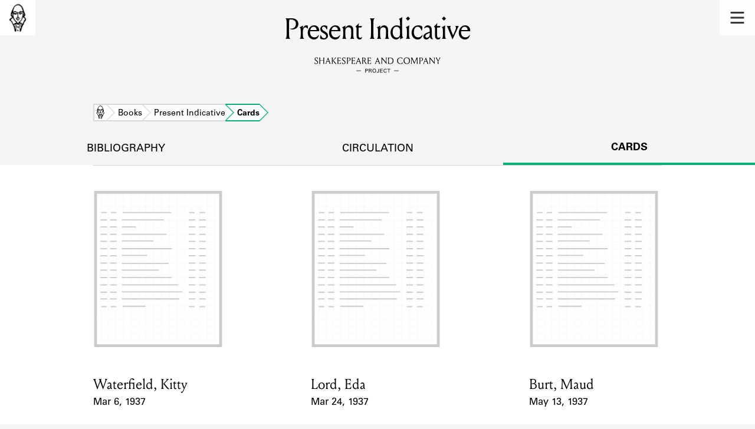

--- FILE ---
content_type: text/html; charset=utf-8
request_url: https://shakespeareandco.princeton.edu/books/coward-present-indicative/cards/
body_size: 5016
content:


<!DOCTYPE html>
<html lang="en" xmlns:schema="http://schema.org/" xmlns:og="http://ogp.me/ns#" class="no-js">
    <head>
        <!-- metadata -->
        <title>Present Indicative Cards · Library Holdings · Shakespeare and Company Project</title>
        <meta charset="utf-8">
        <meta name="viewport" content="width=device-width, initial-scale=1">
        <link rel="apple-touch-icon" sizes="180x180" href="/static/favicon/apple-touch-icon.png" />
        <link rel="icon" type="image/png" sizes="32x32" href="/static/favicon/favicon-32x32.png" />
        <link rel="icon" type="image/png" sizes="16x16" href="/static/favicon/favicon-16x16.png" />
        <link rel="manifest" href="/static/favicon/site.webmanifest" />
        <link rel="mask-icon" href="/static/favicon/safari-pinned-tab.svg" color="#E9E9E9" />
        <meta name="theme-color" content="#ffffff" />
        







<meta name="description" content="9 cards"/>



<meta name="citation_publisher" content="Center for Digital Humanities, Princeton University"/>
 
<meta name="citation_public_url" content="https://shakespeareandco.princeton.edu/books/coward-present-indicative/cards/" />





<meta property="og:title" content="Lending library cards that reference Present Indicative" />

<meta property="og:type" content="website" />

<meta property="og:description" content="9 cards"/>

<meta property="og:site_name" content="Shakespeare and Company Project"/>


<meta name="twitter:card" content="summary_large_image" />

<meta name="twitter:title" content="Lending library cards that reference Present Indicative"/>


<meta name="twitter:description" content="9 cards" />



 


  
    
    <meta property="og:image" content="https://iiif.princeton.edu/loris/figgy_prod/ca%2Fad%2F5a%2Fcaad5a4ffbf74b3c829179e4679232c6%2Fintermediate_file.jp2/full/1080,/0/default.jpg" />
    <meta name="twitter:image" content="https://iiif.princeton.edu/loris/figgy_prod/ca%2Fad%2F5a%2Fcaad5a4ffbf74b3c829179e4679232c6%2Fintermediate_file.jp2/full/1080,/0/default.jpg" />
    


<meta property="og:url" content="https://shakespeareandco.princeton.edu/books/coward-present-indicative/cards/" />
<meta name="twitter:url" content="https://shakespeareandco.princeton.edu/books/coward-present-indicative/cards/" />
<meta name="twitter:domain" content="shakespeareandco.princeton.edu" />
<meta name="twitter:site" content="@ShakesCoProject" />



        

        
        <script type="application/ld+json" nonce="OZ0qW2Z43mPtnC0gkeYpCw==">{
  "@context": {
    "brick": "https://brickschema.org/schema/Brick#",
    "csvw": "http://www.w3.org/ns/csvw#",
    "dc": "http://purl.org/dc/elements/1.1/",
    "dcam": "http://purl.org/dc/dcam/",
    "dcat": "http://www.w3.org/ns/dcat#",
    "dcmitype": "http://purl.org/dc/dcmitype/",
    "dcterms": "http://purl.org/dc/terms/",
    "doap": "http://usefulinc.com/ns/doap#",
    "foaf": "http://xmlns.com/foaf/0.1/",
    "geo": "http://www.opengis.net/ont/geosparql#",
    "odrl": "http://www.w3.org/ns/odrl/2/",
    "org": "http://www.w3.org/ns/org#",
    "owl": "http://www.w3.org/2002/07/owl#",
    "prof": "http://www.w3.org/ns/dx/prof/",
    "prov": "http://www.w3.org/ns/prov#",
    "qb": "http://purl.org/linked-data/cube#",
    "rdf": "http://www.w3.org/1999/02/22-rdf-syntax-ns#",
    "rdfs": "http://www.w3.org/2000/01/rdf-schema#",
    "schema": "https://schema.org/",
    "schema1": "http://schema.org/",
    "sh": "http://www.w3.org/ns/shacl#",
    "skos": "http://www.w3.org/2004/02/skos/core#",
    "sosa": "http://www.w3.org/ns/sosa/",
    "ssn": "http://www.w3.org/ns/ssn/",
    "time": "http://www.w3.org/2006/time#",
    "vann": "http://purl.org/vocab/vann/",
    "void": "http://rdfs.org/ns/void#",
    "wgs": "https://www.w3.org/2003/01/geo/wgs84_pos#",
    "xsd": "http://www.w3.org/2001/XMLSchema#"
  },
  "@graph": [
    {
      "@id": "https://shakespeareandco.princeton.edu/books/coward-present-indicative/cards/",
      "@type": "schema1:WebPage",
      "schema1:breadcrumb": {
        "@id": "_:Nc144304c09514402bd7f596578918c3e"
      }
    },
    {
      "@id": "_:Nc144304c09514402bd7f596578918c3e",
      "@type": "schema1:BreadcrumbList",
      "schema1:itemListElement": [
        {
          "@id": "_:N3994e969a5e54c52a9ecb73d5cfd25ef"
        },
        {
          "@id": "_:N14e79775f28947b486613b3fc54e79f1"
        },
        {
          "@id": "_:Nfdfea3879e9247a89d955cee9615b64d"
        },
        {
          "@id": "_:Ne5c27b07bb704f72b8a3feab858728ed"
        }
      ]
    },
    {
      "@id": "_:N3994e969a5e54c52a9ecb73d5cfd25ef",
      "@type": "schema1:ListItem",
      "schema1:item": "https://shakespeareandco.princeton.edu/",
      "schema1:name": "Home",
      "schema1:position": 1
    },
    {
      "@id": "_:N14e79775f28947b486613b3fc54e79f1",
      "@type": "schema1:ListItem",
      "schema1:item": "https://shakespeareandco.princeton.edu/books/coward-present-indicative/",
      "schema1:name": "Present Indicative",
      "schema1:position": 3
    },
    {
      "@id": "_:Nfdfea3879e9247a89d955cee9615b64d",
      "@type": "schema1:ListItem",
      "schema1:item": "https://shakespeareandco.princeton.edu/books/coward-present-indicative/cards/",
      "schema1:name": "Cards",
      "schema1:position": 4
    },
    {
      "@id": "_:Ne5c27b07bb704f72b8a3feab858728ed",
      "@type": "schema1:ListItem",
      "schema1:item": "https://shakespeareandco.princeton.edu/books/",
      "schema1:name": "Books",
      "schema1:position": 2
    }
  ]
}</script>
        
        <!-- analytics -->
        
            

<script async src="https://www.googletagmanager.com/gtag/js?id=G-H1FNDPYCC6"></script>
<script nonce="OZ0qW2Z43mPtnC0gkeYpCw==">
  
    window.dataLayer = window.dataLayer || [];
    function gtag(){dataLayer.push(arguments);}
    gtag('js', new Date());

    gtag('config', 'G-H1FNDPYCC6');
</script>

        
        <!-- styles -->
        
        
        <link href="/static/css/main-bfffd963f93d1c02d2e2.min.css" rel="stylesheet" />
        <link href="/static/css/print-bfffd963f93d1c02d2e2.min.css" rel="stylesheet"  media="print" />
        
        <!-- scripts -->
        <script src="/static/js/main-bfffd963f93d1c02d2e2.min.js" ></script>
        
<script src="/static/js/activities-bfffd963f93d1c02d2e2.min.js" ></script>

        

<script defer data-domain="shakespeareandco.princeton.edu" src="https://plausible.io/js/script.file-downloads.hash.outbound-links.js "></script>


    </head>
    <body>
        


        
<nav id="main-nav" aria-label="header">
    <ul class="corners">
        <li class="home square">
            <a href="/" aria-label="home">
                <img src="/static/img/logo/SCo_logo_graphic.png" alt="Shakespeare & Company">
            </a>
        </li>
        <li class="menu square">
            <a id="open-main-menu" href="#main-menu" role="button">
                <img src="/static/img/icons/Menu.svg" alt="Open main menu">
            </a>
        </li>
    </ul>
    <ul id="main-menu" aria-label="primary navigation" aria-hidden="true">
        <li class="menu square">
            <a id="close-main-menu" href="#" role="button">
                <img src="/static/img/icons/Delete.svg" alt="Close main menu">
            </a>
        </li>
        
            <li>
                <a href="/members/">
                    <span class="title">Members</span>
                    <span class="subtitle">Learn about the members of the lending library.</span>
                </a>
            </li>
        
            <li>
                <a href="/books/">
                    <span class="title">Books</span>
                    <span class="subtitle">Explore the lending library holdings.</span>
                </a>
            </li>
        
            <li>
                <a href="/analysis/">
                    <span class="title">Discoveries</span>
                    <span class="subtitle">Learn about the Shakespeare and Company community.</span>
                </a>
            </li>
        
            <li>
                <a href="/sources/">
                    <span class="title">Sources</span>
                    <span class="subtitle">Learn about the lending library cards, logbooks, and address books.</span>
                </a>
            </li>
        
            <li>
                <a href="/about/">
                    <span class="title">About</span>
                    <span class="subtitle">Learn about the Shakespeare and Company Project.</span>
                </a>
            </li>
        
    </ul>
</nav>
        

<header id="page-header" class="detail">
    <img class="bookmark" src="/static/img/headers/header-bookmark.svg" alt="">
    <h1>Present Indicative</h1>
    <img class="logotype" src="/static/img/logo/SCo_logo_text.svg" alt="Shakespeare and Company Project">
    <p class="tagline"></p>
    <img class="chevron" src="/static/img/icons/chevron_down.png" alt="">
</header>


        <main class="tabbed white">
        


<nav class="breadcrumbs">
    <ol>
        
            <li class="home">
            
                <a href="https://shakespeareandco.princeton.edu/">Home</a>
            
            </li>
        
            <li >
            
                <a href="https://shakespeareandco.princeton.edu/books/">Books</a>
            
            </li>
        
            <li >
            
                <a href="https://shakespeareandco.princeton.edu/books/coward-present-indicative/">Present Indicative</a>
            
            </li>
        
            <li >
             
                <span>Cards</span>
            
            </li>
        
    </ol>
</nav>
<nav class="tabs" aria-label="tabs">
    <li class="tab">
        <a href="/books/coward-present-indicative/">bibliography</a>
    </li>
    <li class="tab">
        <a href="/books/coward-present-indicative/circulation/">circulation</a>
    </li>
    <li class="tab" aria-selected="true">
        <a href="/books/coward-present-indicative/cards/">cards</a>
    </li>
</nav>

<section class="book-cards">
    
    <ol class="card-results">
    
    <li class="card result">
        
        <a href="/members/waterfield-kitty/cards/7776533b-c9d2-4781-a752-1a9b18a97cfa/#e28902"
            aria-label="1937 lending card for Waterfield, Kitty">
                
                <picture>
                  
                    <source srcset="https://iiif.princeton.edu/loris/figgy_prod/ca%2Fad%2F5a%2Fcaad5a4ffbf74b3c829179e4679232c6%2Fintermediate_file.jp2/full/225,/0/default.jpg, https://iiif.princeton.edu/loris/figgy_prod/ca%2Fad%2F5a%2Fcaad5a4ffbf74b3c829179e4679232c6%2Fintermediate_file.jp2/full/450,/0/default.jpg 2x">
                    <img src="https://iiif.princeton.edu/loris/figgy_prod/ca%2Fad%2F5a%2Fcaad5a4ffbf74b3c829179e4679232c6%2Fintermediate_file.jp2/full/225,/0/default.jpg" alt="" loading="lazy">
                  
                </picture>

                <dl>
                    <dt class="name">Card Holder</dt>
                    
                    <dd class="name">Waterfield, Kitty</dd>
                    

                    <dt class="card-dates">Event Date</dt>
                    <dd class="card-dates">Mar 6, 1937</dd>
                </dl>
        </a>
        
    </li>
    
    <li class="card result">
        
        <a href="/members/lord-eda/cards/02944cc9-783a-4e58-9057-da88f0f79986/#e19423"
            aria-label="1937 lending card for Lord, Eda">
                
                <picture>
                  
                    <source srcset="https://iiif.princeton.edu/loris/figgy_prod/eb%2Fa2%2Fef%2Feba2ef0a92bd465cb1e912088024820e%2Fintermediate_file.jp2/full/225,/0/default.jpg, https://iiif.princeton.edu/loris/figgy_prod/eb%2Fa2%2Fef%2Feba2ef0a92bd465cb1e912088024820e%2Fintermediate_file.jp2/full/450,/0/default.jpg 2x">
                    <img src="https://iiif.princeton.edu/loris/figgy_prod/eb%2Fa2%2Fef%2Feba2ef0a92bd465cb1e912088024820e%2Fintermediate_file.jp2/full/225,/0/default.jpg" alt="" loading="lazy">
                  
                </picture>

                <dl>
                    <dt class="name">Card Holder</dt>
                    
                    <dd class="name">Lord, Eda</dd>
                    

                    <dt class="card-dates">Event Date</dt>
                    <dd class="card-dates">Mar 24, 1937</dd>
                </dl>
        </a>
        
    </li>
    
    <li class="card result">
        
        <a href="/members/burt-maud/cards/5658875b-6eb2-4397-91fb-cc77e537d973/#e12161"
            aria-label="1937 lending card for Burt, Maud">
                
                <picture>
                  
                    <source srcset="https://iiif.princeton.edu/loris/figgy_prod/fd%2Fc0%2Fd7%2Ffdc0d72239be4565a40dced66e2c2b69%2Fintermediate_file.jp2/full/225,/0/default.jpg, https://iiif.princeton.edu/loris/figgy_prod/fd%2Fc0%2Fd7%2Ffdc0d72239be4565a40dced66e2c2b69%2Fintermediate_file.jp2/full/450,/0/default.jpg 2x">
                    <img src="https://iiif.princeton.edu/loris/figgy_prod/fd%2Fc0%2Fd7%2Ffdc0d72239be4565a40dced66e2c2b69%2Fintermediate_file.jp2/full/225,/0/default.jpg" alt="" loading="lazy">
                  
                </picture>

                <dl>
                    <dt class="name">Card Holder</dt>
                    
                    <dd class="name">Burt, Maud</dd>
                    

                    <dt class="card-dates">Event Date</dt>
                    <dd class="card-dates">May 13, 1937</dd>
                </dl>
        </a>
        
    </li>
    
    <li class="card result">
        
        <a href="/members/teissier-jeanine-delpech/cards/74594037-e216-42a2-87d1-70e8d38405c9/#e27972"
            aria-label="1937 lending card for Teissier, Jeanine">
                
                <picture>
                  
                    <source srcset="https://iiif.princeton.edu/loris/figgy_prod/07%2F3d%2Fc9%2F073dc96e207e432ebcbf65025a703433%2Fintermediate_file.jp2/full/225,/0/default.jpg, https://iiif.princeton.edu/loris/figgy_prod/07%2F3d%2Fc9%2F073dc96e207e432ebcbf65025a703433%2Fintermediate_file.jp2/full/450,/0/default.jpg 2x">
                    <img src="https://iiif.princeton.edu/loris/figgy_prod/07%2F3d%2Fc9%2F073dc96e207e432ebcbf65025a703433%2Fintermediate_file.jp2/full/225,/0/default.jpg" alt="" loading="lazy">
                  
                </picture>

                <dl>
                    <dt class="name">Card Holder</dt>
                    
                    <dd class="name">Teissier, Jeanine</dd>
                    

                    <dt class="card-dates">Event Date</dt>
                    <dd class="card-dates">May 31, 1937</dd>
                </dl>
        </a>
        
    </li>
    
    <li class="card result">
        
        <a href="/members/morgan-b-h/cards/ad660a8b-86e6-4a62-b8d5-9fda092c1753/#e20311"
            aria-label="1937 lending card for Morgan, B. H.">
                
                <picture>
                  
                    <source srcset="https://iiif-cloud.princeton.edu/iiif/2/12%2Fde%2F90%2F12de902063fe4d689c74d839bb2f5eed%2Fintermediate_file/full/225,/0/default.jpg, https://iiif-cloud.princeton.edu/iiif/2/12%2Fde%2F90%2F12de902063fe4d689c74d839bb2f5eed%2Fintermediate_file/full/450,/0/default.jpg 2x">
                    <img src="https://iiif-cloud.princeton.edu/iiif/2/12%2Fde%2F90%2F12de902063fe4d689c74d839bb2f5eed%2Fintermediate_file/full/225,/0/default.jpg" alt="" loading="lazy">
                  
                </picture>

                <dl>
                    <dt class="name">Card Holder</dt>
                    
                    <dd class="name">Morgan, B. H.</dd>
                    

                    <dt class="card-dates">Event Date</dt>
                    <dd class="card-dates">Sep 8, 1937</dd>
                </dl>
        </a>
        
    </li>
    
    <li class="card result">
        
        <a href="/members/duthie-enid/cards/8ff0b079-5fb2-4d9a-b35d-e1abd921cb5b/#e14950"
            aria-label="1937 lending card for Duthie, Enid">
                
                <picture>
                  
                    <source srcset="https://iiif.princeton.edu/loris/figgy_prod/26%2F7b%2F8e%2F267b8ebaf5b04bdea07401ccf92783a6%2Fintermediate_file.jp2/full/225,/0/default.jpg, https://iiif.princeton.edu/loris/figgy_prod/26%2F7b%2F8e%2F267b8ebaf5b04bdea07401ccf92783a6%2Fintermediate_file.jp2/full/450,/0/default.jpg 2x">
                    <img src="https://iiif.princeton.edu/loris/figgy_prod/26%2F7b%2F8e%2F267b8ebaf5b04bdea07401ccf92783a6%2Fintermediate_file.jp2/full/225,/0/default.jpg" alt="" loading="lazy">
                  
                </picture>

                <dl>
                    <dt class="name">Card Holder</dt>
                    
                    <dd class="name">Duthie, Enid</dd>
                    

                    <dt class="card-dates">Event Date</dt>
                    <dd class="card-dates">Oct 18, 1937</dd>
                </dl>
        </a>
        
    </li>
    
    <li class="card result">
        
        <a href="/members/wendel-helene-de/cards/e9a3e224-6136-4d5c-b51f-206b714b09ab/#e30014"
            aria-label="1937 lending card for de Wendel, Hélène">
                
                <picture>
                  
                    <source srcset="https://iiif-cloud.princeton.edu/iiif/2/6c%2F3d%2Ff4%2F6c3df4532cd24dd1bbc6e4a0a02492c4%2Fintermediate_file/full/225,/0/default.jpg, https://iiif-cloud.princeton.edu/iiif/2/6c%2F3d%2Ff4%2F6c3df4532cd24dd1bbc6e4a0a02492c4%2Fintermediate_file/full/450,/0/default.jpg 2x">
                    <img src="https://iiif-cloud.princeton.edu/iiif/2/6c%2F3d%2Ff4%2F6c3df4532cd24dd1bbc6e4a0a02492c4%2Fintermediate_file/full/225,/0/default.jpg" alt="" loading="lazy">
                  
                </picture>

                <dl>
                    <dt class="name">Card Holder</dt>
                    
                    <dd class="name">de Wendel, Hélène</dd>
                    

                    <dt class="card-dates">Event Date</dt>
                    <dd class="card-dates">Dec 8, 1937</dd>
                </dl>
        </a>
        
    </li>
    
    <li class="card result">
        
        <a href="/members/reynal-jeanne/cards/f875965a-d24c-4019-9983-9971cbf66a88/#e25397"
            aria-label="1938 lending card for Reynal, Jeanne">
                
                <picture>
                  
                    <source srcset="https://iiif.princeton.edu/loris/figgy_prod/77%2F63%2F57%2F776357cf804c47a8ac48db3a531a4eb7%2Fintermediate_file.jp2/full/225,/0/default.jpg, https://iiif.princeton.edu/loris/figgy_prod/77%2F63%2F57%2F776357cf804c47a8ac48db3a531a4eb7%2Fintermediate_file.jp2/full/450,/0/default.jpg 2x">
                    <img src="https://iiif.princeton.edu/loris/figgy_prod/77%2F63%2F57%2F776357cf804c47a8ac48db3a531a4eb7%2Fintermediate_file.jp2/full/225,/0/default.jpg" alt="" loading="lazy">
                  
                </picture>

                <dl>
                    <dt class="name">Card Holder</dt>
                    
                    <dd class="name">Reynal, Jeanne</dd>
                    

                    <dt class="card-dates">Event Date</dt>
                    <dd class="card-dates">Mar 10, 1938</dd>
                </dl>
        </a>
        
    </li>
    
    <li class="card result">
        
        <a href="/members/roussel-enid/cards/4ee4428b-fb64-407a-ae50-df99db017928/#e26155"
            aria-label="1940 lending card for Roussel, Enid">
                
                <picture>
                  
                    <source srcset="https://iiif.princeton.edu/loris/figgy_prod/a0%2F10%2F05%2Fa010051458ab4d1b97025823e1dc40ee%2Fintermediate_file.jp2/full/225,/0/default.jpg, https://iiif.princeton.edu/loris/figgy_prod/a0%2F10%2F05%2Fa010051458ab4d1b97025823e1dc40ee%2Fintermediate_file.jp2/full/450,/0/default.jpg 2x">
                    <img src="https://iiif.princeton.edu/loris/figgy_prod/a0%2F10%2F05%2Fa010051458ab4d1b97025823e1dc40ee%2Fintermediate_file.jp2/full/225,/0/default.jpg" alt="" loading="lazy">
                  
                </picture>

                <dl>
                    <dt class="name">Card Holder</dt>
                    
                    <dd class="name">Roussel, Enid</dd>
                    

                    <dt class="card-dates">Event Date</dt>
                    <dd class="card-dates">Mar 8, 1940</dd>
                </dl>
        </a>
        
    </li>
    
    </ol>
    

    

    

</section>

        </main>
        
<footer id="page-footer">
    <div class="nav-logos">
        <nav aria-label="footer">
            <ul class="primary" aria-label="primary navigation">
                <li><a href="/">Home</a></li>
                
                
                    <li><a href="/members/">Members</a></li>
                
                    <li><a href="/books/">Books</a></li>
                
                    <li><a href="/analysis/">Discoveries</a></li>
                
                    <li><a href="/sources/">Sources</a></li>
                
                    <li><a href="/about/">About</a></li>
                
                </ul>
            <ul class="secondary" aria-label="secondary navigation">
                
                    <li><a href="/about/contact/">Contact Us</a></li>
                
                    <li><a href="/about/faq/">Frequently Asked Questions</a></li>
                
                    <li><a href="/about/data/">Data Export</a></li>
                
                    <li><a href="/about/technical/">Technical</a></li>
                
                    <li><a href="/about/cite/">How to Cite</a></li>
                
                    <li><a href="/about/citations/">Citations</a></li>
                
                    <li><a href="/about/press-and-media/">Press and Media</a></li>
                
                    <li><a href="/about/credits/">Credits</a></li>
                
            </ul>
        </nav>
        <a id="sco-logo" href="/">
            <img src="/static/img/logo/SCo_logo_vert.png" alt="Shakespeare and Company Project">
        </a>
        <div class="logos-social">
            <div class="logos">
                <a id="pu-logo" href="https://www.princeton.edu/">
                    <img src="/static/img/logo/pu-logo-footer.svg" alt="Princeton University">
                </a>
                <a id="cdh-logo" href="https://cdh.princeton.edu/">
                    <img src="/static/img/logo/cdh-logo.svg" alt="The Center for Digital Humanities at Princeton">
                </a>
            </div>
            <div class="social">
                <a id="twitter" href="https://twitter.com/ShakesCoProject">
                    <img src="/static/img/icons/twitter.svg" alt="Twitter">
                </a>
                <a id="instagram" href="https://www.instagram.com/shakespeareandcoproject/">
                    <img src="/static/img/icons/instagram.svg" alt="Instagram">
                </a>
            </div>
        </div>
    </div>
    <div class="links">
        <span class="issn">ISSN: 2769-3996</span>
        <a href="https://github.com/Princeton-CDH/mep-django" id="sw-version">v. 1.10.0</a>

        <a href="https://accessibility.princeton.edu/accessibility-assistance" id="a11y-assist">Accessibility Assistance</a>
        <span id="copyright">&copy;2026 Trustees of Princeton University</span>
    </div>
</footer>
        
    </body>
</html>
